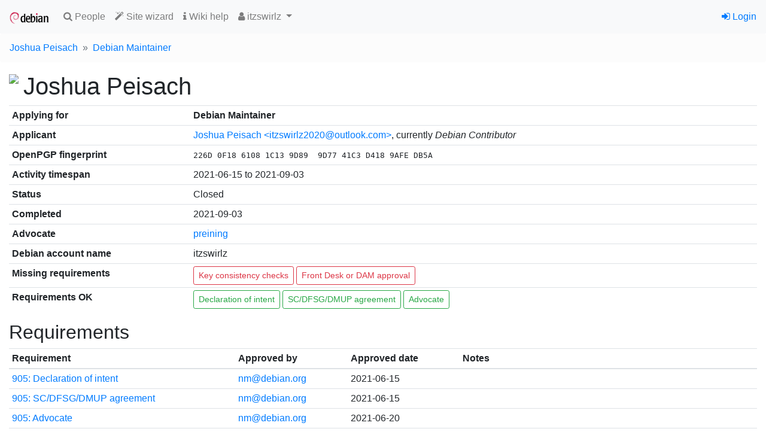

--- FILE ---
content_type: text/html; charset=utf-8
request_url: https://nm.debian.org/process/905/
body_size: 13970
content:

<!doctype html>
<html lang="en">
  <head>
    <!-- Required meta tags -->
    <meta charset="utf-8">
    <meta name="viewport" content="width=device-width, initial-scale=1, shrink-to-fit=no">
    <link rel="shortcut icon" href="https://nm.debian.org/static/favicon.ico">

    
    <link rel="stylesheet" href="https://nm.debian.org/static/common/bootstrap4/css/bootstrap.min.css" />
    <link rel="stylesheet" href="https://nm.debian.org/static/common/fork-awesome/css/fork-awesome.css" />
    
    <script src="https://nm.debian.org/static/common/jquery/jquery.min.js"></script>
    <script src="https://nm.debian.org/static/common/popper.js/umd/popper.min.js"></script>
    <script src="https://nm.debian.org/static/common/bootstrap4/js/bootstrap.min.js"></script>
    
    

    


    <title>Debian New Member Process</title>
    
<link rev="made" href="mailto:nm@debian.org">
<link type="text/css" rel="stylesheet" media="all" href="https://nm.debian.org/static/css/nm2.css">
<script id="ALL_STATUS" type="application/json">[["STATUS_DC", "dc", "DC", "a", "Debian Contributor"], ["STATUS_DC_GA", "dc_ga", "DC+account", "a", "Debian Contributor, with guest account"], ["STATUS_DM", "dm", "DM", "a", "Debian Maintainer"], ["STATUS_DM_GA", "dm_ga", "DM+account", "a", "Debian Maintainer, with guest account"], ["STATUS_DD_U", "dd_u", "DD, upl.", "a", "Debian Developer, uploading"], ["STATUS_DD_NU", "dd_nu", "DD, non-upl.", "a", "Debian Developer, non-uploading"], ["STATUS_EMERITUS_DD", "dd_e", "DD, emeritus", "a", "Debian Developer, emeritus"], ["STATUS_REMOVED_DD", "dd_r", "DD, removed", "a", "Debian Developer, removed"]]</script>
<script src="https://nm.debian.org/static/js/nm.js"></script>
<script type="text/javascript">
(function() {
"use strict";
window.nm2.url_api_people = "/api/people/";
})();
</script>

<link type="text/css" rel="stylesheet" media="all" href="https://nm.debian.org/static/css/process.css">

  </head>
  <body>
    
    <nav id="main-navbar1" class="navbar navbar-expand-sm navbar-light bg-light">
      <a class="navbar-brand" href="/"><img src="https://nm.debian.org/static/debian/img/openlogo-50.png"></img></a>
      <button class="navbar-toggler" type="button" data-toggle="collapse" data-target="#navbarSupportedContent" aria-controls="navbarSupportedContent" aria-expanded="false" aria-label="Toggle navigation">
        <span class="navbar-toggler-icon"></span>
      </button>
    
      <div class="collapse navbar-collapse" id="navbarSupportedContent">
        <ul class="navbar-nav mr-auto">
          
  <li class="nav-item"><a class="nav-link" href="/public/findperson/"><span class="fa fa-search"></span> People</a></li>
  <li class="nav-item"><a class="nav-link" href="/wizard/"><span class="fa fa-magic"></span> Site wizard</a></li>
  
  <li><a class="nav-link" href="https://wiki.debian.org/nm.debian.org/Process"><span class="fa fa-info"></span> Wiki help<a/a></li>
   
  <li class="nav-item dropdown">
    <a class="nav-link dropdown-toggle" href="#" id="navbarDropdown" role="button" data-toggle="dropdown" aria-haspopup="true" aria-expanded="false">
      <span class="fa fa-user"></span> itzswirlz
    </a>
    <div class="dropdown-menu" role="menu" aria-labelledby="navbarDropdown">
    
      <a class=
     
        "dropdown-item"
     
     
         target="_blank"
     
      href="http://qa.debian.org/developer.php?login=itzswirlz2020%40outlook.com"><span class="fa fa-tasks"></span> DDPO</a>
    
      <a class=
     
        "dropdown-item"
     
     
         target="_blank"
     
      href="http://portfolio.debian.net/result?email=itzswirlz2020%40outlook.com&amp;name=Joshua+Peisach&amp;gpgfp=226D0F1861081C139D899D7741C3D4189AFEDB5A&amp;username=itzswirlz&amp;nonddemail=itzswirlz2020%40outlook.com&amp;wikihomepage=&amp;forumsid="><span class="fa fa-newspaper-o"></span> Portfolio</a>
    
      <a class=
     
        "dropdown-item disabled"
     
     
         target="_blank"
     
      href="#"><span class="fa fa-address-card"></span> Contributor</a>
    
    
    <form class="form-inline" method="POST" action="/impersonate/impersonate/"><input type="hidden" name="csrfmiddlewaretoken" value="eCOtiDjJ4Yjmy1RYgCjQSklckLAD5cDxsFCfBDTBNuKk13gaJiyc8rrE5B2zH2Jp">
      <input type="hidden" name="pk" value="20057">
      <input type="hidden" name="next" value="https://nm.debian.org/process/905/">
      <button class="dropdown-item btn btn-link" type="submit"><span class="fa fa-random"></span> Impersonate</button>
    </form>
    
    </div>
  </li>
  
  

        </ul>

        

        
        <ul class="navbar-nav navbar-right">
          


<li class="nav-item"><a href="/signon/login/"><span class="fa fa-sign-in"></span> Login</a></li>



        </ul>
        
      </div>
    </nav>
    

    






<div aria-live="polite" aria-atomic="true" class="position-relative">
  <div style="position: absolute; top: 0; right: 0;">
    
    
    
  </div>
</div>



    
<nav aria-label="breadcrumb">
<ol class="breadcrumb">
<li class="breadcrumb-item"><a href="/person/itzswirlz/">Joshua Peisach</a></li>
<li class="breadcrumb-item"><a href="/process/905/">Debian Maintainer</a></li>

</ol>


    <div id="main-content" class="container-fluid mt-2">
    

<h1 class="d-flex">
  
  <img class="mr-2 personpic" src="https://salsa.debian.org/uploads/-/system/user/avatar/5697/avatar.png"></img>
  
  Joshua Peisach
</h1>

<table class="table table-sm">
  <tr>
    <th>Applying for</th>
    <td><b>Debian Maintainer</b></td>
  </tr>
  <tr>
    <th>Applicant</th>
    <td>
      <a href="/person/itzswirlz/">Joshua Peisach &lt;itzswirlz2020@outlook.com&gt;</a>,
      currently <i>Debian Contributor</i>
    </td>
  </tr>
  <tr><th>OpenPGP fingerprint</th><td><span class='fpr'>226D 0F18 6108 1C13 9D89  9D77 41C3 D418 9AFE DB5A</span></td></tr>
  <tr><th>Activity timespan</th><td>2021-06-15 to 2021-09-03</td></tr>
  <tr>
    <th>Status</th>
    <td>Closed</td>
  </tr>

  
  <tr>
    <th>Completed</th>
    <td>2021-09-03</td>
  </tr>
  

  
  <tr>
    <th>Advocate</th>
    <td>
      
      <a href='/person/preining/'>preining</a>
      
    </td>
  </tr>
  

  
  
  

  <tr>
    <th>Debian account name</th>
    <td>
      
          
          itzswirlz
          
      
    </td>
  </tr>

  

  <tr>
    <th>Missing requirements</th>
    <td>
      
        
          
            <a class="btn btn-sm btn-outline-danger" id="req_keycheck_missing" href="/process/905/keycheck/">Key consistency checks</a>
          
        
          
            <a class="btn btn-sm btn-outline-danger" id="req_approval_missing" href="/process/905/approval/">Front Desk or DAM approval</a>
          
        
      
    </td>
  </tr>

  <tr>
    <th>Requirements OK</th>
    <td>
      
        
          
            <a class="btn btn-sm btn-outline-success" id="req_intent_ok" href="/process/905/intent/">Declaration of intent</a>
          
        
          
            <a class="btn btn-sm btn-outline-success" id="req_sc_dmup_ok" href="/process/905/sc_dmup/">SC/DFSG/DMUP agreement</a>
          
        
          
            <a class="btn btn-sm btn-outline-success" id="req_advocate_ok" href="/process/905/advocate/">Advocate</a>
          
        
      
    </td>
  </tr>

  

  
</table>

<h2 class="mt-3">Requirements</h2>

<table class="table table-sm">
  <thead>
    <tr>
      <th>Requirement</th>
      <th>Approved by</th>
      <th>Approved date</th>
      <th>Notes</th>
    </tr>
  </thead>
  <tbody>
    
    <tr>
      
      <td><a href="/process/905/intent/">905: Declaration of intent</a></td>
      <td>
        
          <a href='/person/nm@debian.org/'>nm@debian.org</a>
        
      </td>
      <td>
        
          2021-06-15
        
      </td>
      <td>
        
      </td>
      
    </tr>
    
    <tr>
      
      <td><a href="/process/905/sc_dmup/">905: SC/DFSG/DMUP agreement</a></td>
      <td>
        
          <a href='/person/nm@debian.org/'>nm@debian.org</a>
        
      </td>
      <td>
        
          2021-06-15
        
      </td>
      <td>
        
      </td>
      
    </tr>
    
    <tr>
      
      <td><a href="/process/905/advocate/">905: Advocate</a></td>
      <td>
        
          <a href='/person/nm@debian.org/'>nm@debian.org</a>
        
      </td>
      <td>
        
          2021-06-20
        
      </td>
      <td>
        
      </td>
      
    </tr>
    
    <tr>
      
      <td><a href="/process/905/keycheck/">905: Key consistency checks</a></td>
      <td>
        
          -
        
      </td>
      <td>
        
          -
        
      </td>
      <td>
        
        <span class="warn">no UID found that fully satisfies requirements</span>
        
      </td>
      
    </tr>
    
    <tr>
      
      <td><a href="/process/905/approval/">905: Front Desk or DAM approval</a></td>
      <td>
        
          -
        
      </td>
      <td>
        
          -
        
      </td>
      <td>
        
      </td>
      
    </tr>
    
  </tbody>
</table>

<a href="/process/905/download_statements/" id="download_statements">(download all signed statements in a single mailbox file)</a>


<h3 class="mt-3">Log</h2>




<table class="table table-sm">
  <thead>
    <tr>
      <th>Date</th>
      <th>Author</th>
      
      <th>Requirement</th>
      
      <th>Action</th>
      <th>Content</th>
      <th>Public</th>
      
    </tr>
  </thead>
  <tbody>
    
    
    <tr>
      <td>2021-06-15 22:00</td>
      <td><a href='/person/itzswirlz/'>itzswirlz</a></a></td>
      
      <td>
        
          -
        
      </td>
      
      <td>-</td>
      <td>Process created</td>
      <td>yes</td>
      
    </tr>
    
    
    
    <tr>
      <td>2021-06-15 23:17</td>
      <td><a href='/person/nm@debian.org/'>nm@debian.org</a></a></td>
      
      <td>
        
          <a href='/process/905/intent/'>Declaration of intent</a>
        
      </td>
      
      <td>req_approve</td>
      <td>New statement received, the requirement seems satisfied</td>
      <td>yes</td>
      
    </tr>
    
    
    
    <tr>
      <td>2021-06-15 23:17</td>
      <td><a href='/person/itzswirlz/'>itzswirlz</a></a></td>
      
      <td>
        
          <a href='/process/905/intent/'>Declaration of intent</a>
        
      </td>
      
      <td>add_statement</td>
      <td>Added a new statement</td>
      <td>yes</td>
      
    </tr>
    
    
    
    <tr>
      <td>2021-06-15 23:18</td>
      <td><a href='/person/nm@debian.org/'>nm@debian.org</a></a></td>
      
      <td>
        
          <a href='/process/905/sc_dmup/'>SC/DFSG/DMUP agreement</a>
        
      </td>
      
      <td>req_approve</td>
      <td>New statement received, the requirement seems satisfied</td>
      <td>yes</td>
      
    </tr>
    
    
    
    <tr>
      <td>2021-06-15 23:18</td>
      <td><a href='/person/itzswirlz/'>itzswirlz</a></a></td>
      
      <td>
        
          <a href='/process/905/sc_dmup/'>SC/DFSG/DMUP agreement</a>
        
      </td>
      
      <td>add_statement</td>
      <td>Added a new statement</td>
      <td>yes</td>
      
    </tr>
    
    
    
    <tr>
      <td>2021-06-20 21:46</td>
      <td><a href='/person/preining/'>preining</a></a></td>
      
      <td>
        
          <a href='/process/905/advocate/'>Advocate</a>
        
      </td>
      
      <td>add_statement</td>
      <td>Added a new statement</td>
      <td>yes</td>
      
    </tr>
    
    
    
    <tr>
      <td>2021-06-20 21:46</td>
      <td><a href='/person/nm@debian.org/'>nm@debian.org</a></a></td>
      
      <td>
        
          <a href='/process/905/advocate/'>Advocate</a>
        
      </td>
      
      <td>req_approve</td>
      <td>New statement received, the requirement seems satisfied</td>
      <td>yes</td>
      
    </tr>
    
    
    
    <tr>
      <td>2021-06-21 09:12</td>
      <td><a href='/person/santiago/'>santiago</a></a></td>
      
      <td>
        
          <a href='/process/905/keycheck/'>Key consistency checks</a>
        
      </td>
      
      <td>-</td>
      <td>Hi Joshua. Thanks for applying to become DM. However, your key needs to be signed (or strongly endorsed) by at least one DD. Do you have any plans for that?</td>
      <td>yes</td>
      
    </tr>
    
    
    
    <tr>
      <td>2021-09-03 08:24</td>
      <td><a href='/person/mattia/'>mattia</a></a></td>
      
      <td>
        
          -
        
      </td>
      
      <td>proc_close</td>
      <td>Since we received no answer to FD&#x27;s concerns, closing this process.</td>
      <td>yes</td>
      
    </tr>
    
    
  </tbody>
</table>



    </div>

    <footer id="main-footer" class="card mt-3 d-print-none">
    
<div class="card-body">

<p class="card-text"><small>

<a href="/license/">Copyright</a> © 2012--2020 <a href="https://wiki.debian.org/Teams/FrontDesk">Debian Front Desk</a>.
Source code is <a href="https://salsa.debian.org/nm-team/nm.debian.org">available on Salsa</a>.
Report bugs on <a href="https://salsa.debian.org/nm-team/nm.debian.org/-/issues">Salsa</a> or the <a href="http://bugs.debian.org/nm.debian.org">Debian BTS</a>.

</small>
</p>




<form action="/i18n/setlang/" method="post"><input type="hidden" name="csrfmiddlewaretoken" value="eCOtiDjJ4Yjmy1RYgCjQSklckLAD5cDxsFCfBDTBNuKk13gaJiyc8rrE5B2zH2Jp">
<input type="hidden" name="next" value="/process/905/" />
<p class="card-text"><small>
This page is also available in the following languages:

<button class="btn btn-link m-0 p-0 border-0 "
    title="German" name="language" value="de">Deutsch</button>, 

<button class="btn btn-link m-0 p-0 border-0 current"
    title="English" name="language" value="en">English</button>, 

<button class="btn btn-link m-0 p-0 border-0 "
    title="Spanish" name="language" value="es">español</button>, 

<button class="btn btn-link m-0 p-0 border-0 "
    title="Italian" name="language" value="it">italiano</button>, 

<button class="btn btn-link m-0 p-0 border-0 "
    title="French" name="language" value="fr">français</button>

</p>
</form>
</div>

    </footer>
  </body>
</html>
